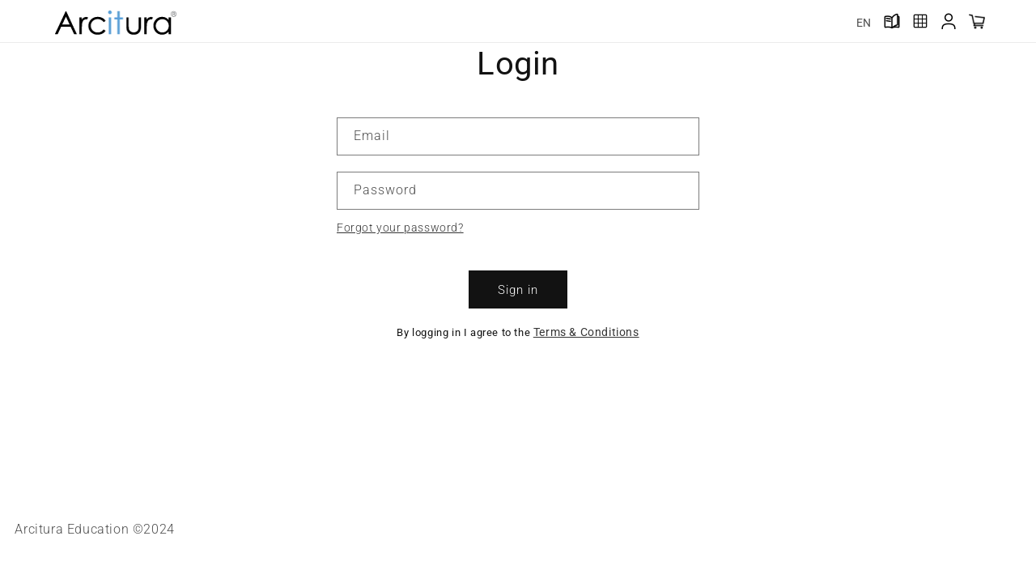

--- FILE ---
content_type: text/css
request_url: https://partners.arcitura.com/cdn/shop/t/1/assets/customer.css?v=97970887154638603971680290503
body_size: 1382
content:
.customer:not(.account):not(.order){margin:0 auto;max-width:33.4rem;padding-left:1.5rem;padding-right:1.5rem;text-align:center}@media screen and (min-width: 750px){.customer:not(.account):not(.order){max-width:47.8rem}}.customer>h1,.customer__title{margin-top:0}.customer form{margin-top:4rem}.customer button{margin:4rem 0 1.5rem}.customer ul{line-height:calc(1 + .6 / var(--font-body-scale));padding-left:4.4rem;text-align:left;margin-bottom:4rem}.customer ul a{display:inline}.customer strong{font-weight:400;color:rgb(var(--color-foreground))}.customer h2.form__message{font-size:calc(var(--font-heading-scale) * 1.8rem)}@media only screen and (min-width: 750px){.customer h2.form__message{font-size:calc(var(--font-heading-scale) * 2.2rem)}}.customer .field{margin:2rem 0 0}.customer .field:first-of-type{margin-top:0}.customer table{table-layout:auto;border-collapse:collapse;border-bottom:.01rem solid rgba(var(--color-foreground),.08);box-shadow:none;width:100%;font-size:1.6rem;position:relative}@media screen and (min-width: 750px){.customer table{border:none;box-shadow:0 0 0 .1rem rgba(var(--color-foreground),.08)}}@media screen and (forced-colors: active){.customer table{border-top:.1rem solid transparent;border-bottom:.1rem solid transparent}}.customer tbody{color:rgb(var(--color-foreground))}.customer th,.customer td{font-weight:400;line-height:1;border:none;padding:0}@media screen and (min-width: 750px){.customer td{padding-right:2.2rem}}.customer tbody td{padding-top:1rem;padding-bottom:1rem}.customer td:empty{display:initial}.customer thead th{font-size:1.2rem;letter-spacing:.07rem;text-transform:uppercase}.customer tbody td:first-of-type{padding-top:4rem}@media screen and (min-width: 750px){.customer th,.customer td:first-of-type{text-align:left;padding-left:0;padding-right:2.2rem}.customer thead th,.customer tbody td{padding-top:2.4rem;padding-bottom:2.4rem}.customer th:first-of-type,.customer td:first-of-type{padding-left:2.2rem}.customer tbody td{vertical-align:top}.customer tbody td:first-of-type{padding-top:2.4rem}}.customer tbody td:last-of-type{padding-bottom:4rem}@media screen and (min-width: 750px){.customer tbody td:last-of-type{padding-bottom:0}}.customer tbody tr{border-top:.01rem solid rgba(var(--color-foreground),.08)}@media screen and (min-width: 750px){.customer tbody tr:first-of-type{border-top:none}}@media screen and (forced-colors: active){.customer tbody tr{border-top:.1rem solid transparent}}.customer tfoot td:first-of-type,.customer tfoot td{padding-top:.6rem;padding-bottom:.6rem}.customer tfoot td:first-of-type{text-align:left}.customer tfoot tr:first-of-type td{padding-top:4rem}@media screen and (min-width: 750px){.customer tfoot tr:first-of-type td,.customer tfoot tr:first-of-type th{padding-top:2.4rem}}.customer tfoot tr:last-of-type td{padding-bottom:4rem}@media screen and (min-width: 750px){.customer tfoot tr:last-of-type td,.customer tfoot tr:last-of-type th{padding-bottom:2.4rem}}.customer thead:after,.customer tfoot:before{content:" ";height:.1rem;width:100%;display:block;position:absolute;left:0;background:rgba(var(--color-foreground),.08)}@media screen and (forced-colors: active){.customer thead:after,.customer tfoot:before{background:CanvasText}}@media screen and (max-width: 749px){.customer thead,.customer th,.customer tfoot td:first-of-type{display:none}.customer td{display:flex;text-align:right}.customer td:before{color:rgba(var(--color-foreground),.75);content:attr(data-label);font-size:1.4rem;padding-right:2rem;text-transform:uppercase;flex-grow:1;text-align:left}.customer td:first-of-type{display:flex;align-items:center}.customer tr{display:flex;flex-direction:column;justify-content:flex-start;width:100%}}.customer .pagination{margin-top:5rem;margin-bottom:7rem}@media screen and (min-width: 990px){.customer .pagination{margin-top:7rem;margin-bottom:10rem}}.customer .pagination ul{display:flex;justify-content:center;list-style:none;padding:0}.customer .pagination li{flex:1 1;max-width:4rem}.customer .pagination li:not(:last-child){margin-right:1rem}.customer .pagination li :first-child{display:inline-flex;justify-content:center;align-items:center;position:relative;height:4rem;width:100%;padding:0;text-decoration:none}.customer .pagination li :first-child svg{height:.6rem}.customer .pagination li:first-of-type svg{margin-left:-.2rem;transform:rotate(90deg)}.customer .pagination li:last-of-type svg{margin-right:-.2rem;transform:rotate(-90deg)}.customer .pagination li [aria-current]:after{content:"";display:block;width:2rem;height:.01rem;position:absolute;bottom:.08rem;left:50%;transform:translate(-50%);background-color:currentColor}.login a{display:block;margin:0 auto;width:fit-content}.login a[href="#recover"]{margin-left:0;margin-right:0}.login .field+a{margin-top:1rem}.login p{margin:1.5rem 0}.login h3{margin-top:1.5rem;text-align:left;font-size:calc(var(--font-heading-scale) * 1.6rem)}#customer_login_guest button{margin-top:0}#recover,#recover+div{display:none}#recover:target{display:block}#recover:target+div{display:block}#recover:target~#login,#recover:target~#login+div{display:none}#recover,#login{scroll-margin-top:20rem}#recover{margin-bottom:0}.activate button[name=decline],.addresses li>button,.addresses form button[type]{background-color:rgba(var(--color-background),var(--alpha-button-background));color:rgb(var(--color-link))}@media only screen and (min-width: 750px){.activate button[name=decline]{margin-top:inherit;margin-left:1rem}}:is(.account,.order){margin:0 auto;max-width:var(--page-width);padding-left:2rem;padding-right:2rem}@media screen and (min-width: 750px){:is(.account,.order){padding-left:5rem;padding-right:5rem}}@media screen and (min-width: 990px){:is(.account,.order)>div:nth-of-type(2){display:flex;margin-top:5rem}}@media screen and (min-width: 990px){:is(.account,.order)>div:nth-of-type(2)>div:first-of-type{flex-grow:1;padding-right:3.2rem}}@media screen and (min-width: 750px) and (max-width: 989px){.order>div:nth-of-type(2)>div:last-of-type{display:flex}.order>div:nth-of-type(2)>div:last-of-type div{padding-right:3.2rem}}:is(.account,.order) p{margin:0 0 2rem;font-size:1.6rem}:is(.account,.order) h1{margin-bottom:1rem}:is(.account,.order) h2{margin-top:4rem;margin-bottom:1rem}@media screen and (min-width: 990px){:is(.account,.order) h2{margin-top:0}}.account h1+a{display:inline-flex;align-items:center}.account a svg{width:1.5rem;margin-bottom:-.03rem;margin-right:1rem}@media screen and (min-width: 750px){.account thead th:last-child,.account td:last-child{text-align:right}.account table td:first-of-type{padding-top:1.2rem;padding-bottom:1.2rem}}.account table td:first-of-type a{padding:1.1rem 1.5rem;text-decoration:none;box-shadow:0 0 0 .1rem rgba(var(--color-link),.2);border:.1rem solid transparent;font-size:1.2rem}.account table td:first-of-type a:hover{box-shadow:0 0 0 .2rem rgba(var(--color-link),.2)}.order td:first-of-type{align-items:initial}@media screen and (min-width: 750px){.order thead th:nth-last-child(-n+3),.order td:nth-last-child(-n+3){text-align:right}}.order tfoot tr:last-of-type td,.order tfoot tr:last-of-type th{font-size:2.2rem;padding-top:1.5rem;padding-bottom:4rem}@media screen and (min-width: 750px){.order tfoot tr:last-of-type td,.order tfoot tr:last-of-type th{padding-bottom:2.4rem}}.order tfoot tr:last-of-type td:before{font-size:2.2rem}.order table p,.order>div:nth-of-type(2)>div:first-of-type h2,.order>div:nth-of-type(2)>div:last-of-type h2+p{margin-bottom:0}.order>div:nth-of-type(2)>div:first-of-type h2~p{margin-bottom:0;font-size:1.4rem}.order>div:nth-of-type(2)>div:first-of-type h2~p:last-of-type{margin-bottom:3rem}.order .item-props{font-size:1.4rem;margin-top:.05px;display:flex;flex-direction:column}.order .item-props>span{word-break:break-all;line-height:calc(1 + .2 / var(--font-body-scale))}.order .fulfillment{width:fit-content;border:.01rem solid rgba(var(--color-foreground),.2);padding:1rem;margin-top:1rem;font-size:1.4rem;text-align:left}.order .fulfillment a{margin:.7rem 0}.order .fulfillment span{display:block}.order .cart-discount{display:block;margin-top:1rem;margin-bottom:.5rem;font-size:1.2rem}@media screen and (min-width: 750px){.order td .cart-discount{display:none}}.order tbody ul{list-style:none;font-size:1.2rem;text-align:right;padding-left:0;margin-top:1rem;margin-bottom:0}@media screen and (min-width: 750px){.order tbody ul{text-align:left}}.order table a{line-height:calc(1 + .3 / var(--font-body-scale))}.order tbody tr:first-of-type td:first-of-type>div{display:flex;flex-direction:column;align-items:flex-end}@media screen and (min-width: 750px){.order tbody tr:first-of-type td:first-of-type>div{align-items:flex-start}}.order .properties{font-size:1.4rem;margin-top:1rem}.order .properties span{display:block;line-height:calc(1 + .2 / var(--font-body-scale))}.order svg{width:1.1rem;color:rgb(var(--color-base-accent-2));margin-right:.5rem}.order dl{margin:0}.order dd{margin-left:0;line-height:calc(1 + .3 / var(--font-body-scale))}.order dd s{color:rgba(var(--color-foreground),.7)}.order .unit-price{font-size:1.1rem;letter-spacing:.07rem;line-height:calc(1 + .2 / var(--font-body-scale));margin-top:.2rem;text-transform:uppercase;color:rgba(var(--color-foreground),.7)}.order .regular-price{font-size:1.3rem}.addresses li>button{margin-left:.5rem;margin-right:.5rem}.addresses li>button+button,.addresses form button+button{margin-top:0rem}@media screen and (min-width: 750px){.addresses li>button:first-of-type{margin-top:3rem}}.addresses form button:first-of-type{margin-right:1rem}label[for=AddressCountryNew],label[for=AddressProvinceNew]{display:block;font-size:1.4rem;margin-bottom:.6rem}.addresses form{display:flex;flex-flow:row wrap}.addresses form>div{width:100%;text-align:left}.addresses ul{list-style:none;padding-left:0;text-align:center}li[data-address]{margin-top:5rem}.addresses [aria-expanded=false]~div[id]{display:none}.addresses [aria-expanded=true]~div[id]{display:block}.addresses h2{text-align:left}li[data-address]>h2{text-align:center;font-size:calc(var(--font-heading-scale) * 1.8rem);margin-bottom:0}@media only screen and (min-width: 750px){li[data-address]>h2{font-size:calc(var(--font-heading-scale) * 2.2rem)}}.addresses ul p{margin-bottom:0}.addresses input[type=checkbox]{margin-top:2rem;margin-left:0}@media only screen and (min-width: 750px){.addresses form>div:nth-of-type(1){margin-right:2rem}.addresses form>div:nth-of-type(2){margin-top:0}.addresses form>div:nth-of-type(1),.addresses form>div:nth-of-type(2){box-sizing:border-box;flex-basis:calc(50% - 1rem)}}.addresses form>div:nth-of-type(7),.addresses form>div:nth-of-type(7)+div[id]{margin-top:1.5rem}
/*# sourceMappingURL=/cdn/shop/t/1/assets/customer.css.map?v=97970887154638603971680290503 */
